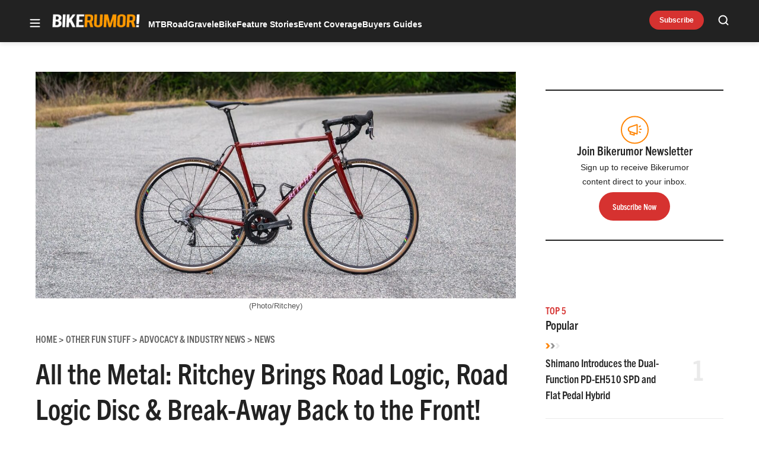

--- FILE ---
content_type: text/html; charset=utf-8
request_url: https://www.google.com/recaptcha/api2/aframe
body_size: 267
content:
<!DOCTYPE HTML><html><head><meta http-equiv="content-type" content="text/html; charset=UTF-8"></head><body><script nonce="LjVOKnTH-p1zkNVDb_cgag">/** Anti-fraud and anti-abuse applications only. See google.com/recaptcha */ try{var clients={'sodar':'https://pagead2.googlesyndication.com/pagead/sodar?'};window.addEventListener("message",function(a){try{if(a.source===window.parent){var b=JSON.parse(a.data);var c=clients[b['id']];if(c){var d=document.createElement('img');d.src=c+b['params']+'&rc='+(localStorage.getItem("rc::a")?sessionStorage.getItem("rc::b"):"");window.document.body.appendChild(d);sessionStorage.setItem("rc::e",parseInt(sessionStorage.getItem("rc::e")||0)+1);localStorage.setItem("rc::h",'1768877090869');}}}catch(b){}});window.parent.postMessage("_grecaptcha_ready", "*");}catch(b){}</script></body></html>

--- FILE ---
content_type: application/javascript; charset=utf-8
request_url: https://fundingchoicesmessages.google.com/f/AGSKWxWX0KUUTxwEmhxrhz0MphM7TQ6zUBTtlfoT53SMhA-VvboyhjJ6CtnutpLhLbaDxeLOEXnIvoy3hdhKWNTa9jaPR_w4CWUJpazkAvZMRBsT4Ak3xtXi6TIHvfE29qVQisqbvC9-GvCEH4qjser6_DzA7u7Mh7j66vOL0pKfwbMAjZ9_GnkPoHsk_hEh/_/ads.txt/ad/js/banner9232./repeat_adv..box.ad./ads-06.
body_size: -1292
content:
window['31123524-2b79-4d6b-bb64-98768db2ccf9'] = true;